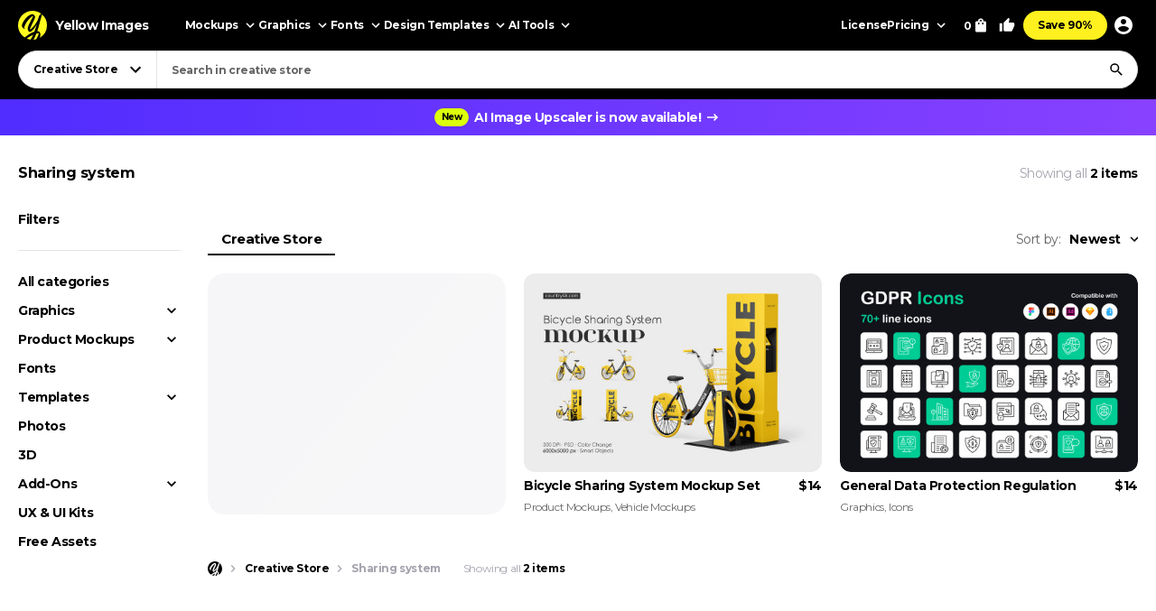

--- FILE ---
content_type: image/svg+xml
request_url: https://cdn.yellowimages.com/images/markets/jobs.svg
body_size: 547
content:
<svg xmlns="http://www.w3.org/2000/svg" xmlns:xlink="http://www.w3.org/1999/xlink" viewBox="0 0 72 72">
  <defs>
    <path id="a" d="M0 0h72v72H0z"/>
  </defs>
  <g fill="none" fill-rule="evenodd">
    <g>
      <mask id="b" fill="#fff">
        <use xlink:href="#a"/>
      </mask>
      <path fill="#FFFB1F" d="M65.9 5.4C61 .6 47.7 0 36 0S11 .6 6.1 5.4C1.1 10.4 0 17 0 36s1.2 25.7 6.1 30.6C11 71.4 24.3 72 36 72s25-.6 29.9-5.4c5-5 6.1-11.6 6.1-30.6s-1.2-25.7-6.1-30.6" mask="url(#b)"/>
    </g>
    <path fill="#2E2C37" d="M25.1 33.8a6.8 6.8 0 100-13.5 6.8 6.8 0 000 13.5m16.5-22.6v32a5 5 0 11-10.2 0v-.5a6.5 6.5 0 00-13 .5v.3a18.1 18.1 0 0036.2-.3V25.6c0-7.5-5.7-13.7-13-14.4"/>
  </g>
</svg>
